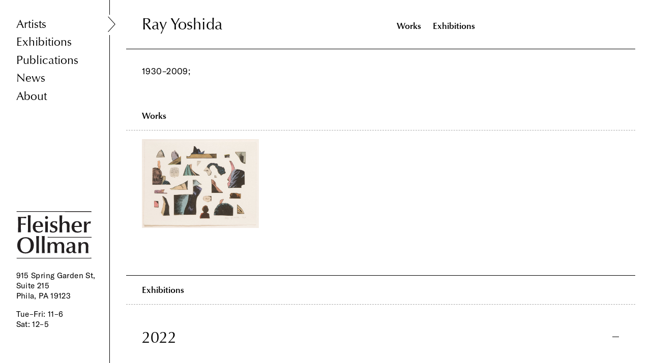

--- FILE ---
content_type: text/html; charset=utf-8
request_url: https://fleisher-ollmangallery.com/artists/ray_yoshida
body_size: 3125
content:
<!DOCTYPE html>
<html lang="en">
  <head>
    <title>Fleisher/Ollman Gallery » Artists » Ray Yoshida</title>
    <link rel="stylesheet" media="all" href="/assets/application-2b3a595b331d0fefac35c5e53c2017ca6a4ee0843efdff7416ceb20acd7f6c3a.css" data-turbolinks-track="true" />
    <style type="text/css">
    #work_ow{
      width: 20.7%;
    }
  @media (max-width: 2000px){
      #work_ow{
        width: 20.7%;
      }
  }
  @media (max-width: 1800px){
      #work_ow{
        width: 23.0%;
      }
  }
  @media (max-width: 975px){
      #work_ow{
        width: 32.2%;
      }
  }

  @media (max-width: 767px){
      #work_ow{
        width: 39.1%;
      }
  }
</style>

    <script src="/assets/application-f964325a1f9fd831b9fad9b7be6539b8891257fc4877d5e3fdb82a69b4ecd179.js" data-turbolinks-track="true"></script>
    <meta name="csrf-param" content="authenticity_token" />
<meta name="csrf-token" content="zND4qsGKhfVqI18v2nIteM/cmhX7VHuaScoV8pAn6a3KmPO4Ekytn1hmo1ojGZNQ5T3E+mLTbALDRHJod7b3Fw==" />
    <link rel="apple-touch-icon" sizes="57x57" href="/apple-icon-57x57.png" /><link rel="apple-touch-icon" sizes="60x60" href="/apple-icon-60x60.png" /><link rel="apple-touch-icon" sizes="72x72" href="/apple-icon-72x72.png" /><link rel="apple-touch-icon" sizes="76x76" href="/apple-icon-76x76.png" /><link rel="apple-touch-icon" sizes="114x114" href="/apple-icon-114x114.png" /><link rel="apple-touch-icon" sizes="120x120" href="/apple-icon-120x120.png" /><link rel="apple-touch-icon" sizes="144x144" href="/apple-icon-144x144.png" /><link rel="apple-touch-icon" sizes="152x152" href="/apple-icon-152x152.png" /><link rel="apple-touch-icon" sizes="180x180" href="/apple-icon-180x180.png" /><link rel="icon" sizes="192x192" href="/android-icon-192x192.png" type="image/png" /><link rel="icon" sizes="32x32" href="/favicon-32x32.png" type="image/png" /><link rel="icon" sizes="96x96" href="/favicon-96x96.png" type="image/png" /><link rel="icon" sizes="16x16" href="/favicon-16x16.png" type="image/png" /><link rel="manifest" href="/manifest.json" /><meta name="msapplication-TileColor" content="#ffffff" /><meta name="msapplication-TileImage" content="/ms-icon-144x144.png" /><meta name="theme-color" content="#ffffff" /><meta name="viewport" content="width=device-width,initial-scale=1" /><meta name="generator" content="GrayMatter" /><meta name="format-detection" content="telephone=no" />
    <meta name="twitter:title" content="Fleisher/Ollman Gallery » Artists » Ray Yoshida" />
<meta property="og:title" content="Fleisher/Ollman Gallery » Artists » Ray Yoshida" />
<meta name="description" content="Fleisher/Ollman is a Philadelphia art gallery featuring work by contemporary artists working both inside and outside of the mainstream, as well as 20th century self-taught masters." />
<meta name="twitter:description" content="Fleisher/Ollman is a Philadelphia art gallery featuring work by contemporary artists working both inside and outside of the mainstream, as well as 20th century self-taught masters." />
<meta property="og:description" content="Fleisher/Ollman is a Philadelphia art gallery featuring work by contemporary artists working both inside and outside of the mainstream, as well as 20th century self-taught masters." />

    <script async src="https://www.googletagmanager.com/gtag/js?id=UA-7866458-2"></script>
    <script type="text/javascript"
      src="https://maps.googleapis.com/maps/api/js?key=AIzaSyAfRr-xHtFVKmeHdugvG8-Ek8GqgAUcYOo&sensor=true">
    </script>
  </head>
  <body id="site" class="artist">
    <nav id="site_nav_wrap">
  <div id="mobile_hamburger"></div>

  <ul id="site_nav">
    <li class="site_nav_link_wrap"><a class="site_nav_link nav_text selected" href="/artists">Artists</a></li>
    <li class="site_nav_link_wrap"><a class="site_nav_link nav_text" href="/exhibitions">Exhibitions</a></li>
    <li class="site_nav_link_wrap"><a class="site_nav_link nav_text" href="/publications">Publications</a></li>
    <li class="site_nav_link_wrap"><a class="site_nav_link nav_text" href="/news">News</a></li>
    <li class="site_nav_link_wrap"><a class="site_nav_link nav_text" href="/about">About</a></li>
</ul>
  <div id="footer_content_wrap" class="small_text">
    <a id="site_logo" href="/"><img src="/assets/fleisher_logo-b6d522872d2159980c65d8e2ba0e9a71cc36bf8d8a04ecb6b311766603252ef6.svg" alt="Fleisher logo" /></a>
    <p class="small_text">
      915 Spring Garden St, Suite 215<br>Phila, PA 19123
</p>    <h1 class="small_text">
    <p>Tue–Fri: 11–6</p>
<p>Sat: 12–5 </p>
<p> </p>
<p> </p>
</h1>  </div>
</nav>
<a id="site_logo_tablet" href="/"><img src="/assets/fleisher_logo-b6d522872d2159980c65d8e2ba0e9a71cc36bf8d8a04ecb6b311766603252ef6.svg" alt="Fleisher logo" /></a>

<div id="footer_content_wrap_tablet" class="small_text">
    <p class="small_text">
      915 Spring Garden St, Suite 215<br>Phila, PA 19123
</p>    <h1 class="small_text">
    <p>Tue–Fri: 11–6</p>
<p>Sat: 12–5 </p>
<p> </p>
<p> </p>
</h1>  </div>
    <nav id="header_nav">
  <h1 class="heading grid half alpha">Ray Yoshida</h1><div class="grid half omega" id="page_navigation">
      <a class="optima_sub_heading section_link works" data-target="works" href="#works">Works</a>
      <a class="optima_sub_heading section_link exhibitions" data-target="exhibitions" href="#exhibitions">Exhibitions</a>
      
      
  </div>
</nav>

<div id="header_spacing">
   <h1 class="heading grid">Ray Yoshida</h1>
</div>

<section id="artist_about" class="container page_intro">
  <div class="grid half alpha">
    <h2 class="body_text">1930–2009; </h2>
    
  </div
  ><div class="grid half omega body_text artist_bio"></div>
</section>
<section id="works" class="container margin">
  <h1 class="tablet_section_heading optima_sub_heading">Works</h1>
  <div id="works_flex_wrap" class="left open">
  <a class="grid artist_work_link" id="work_ow" href="/works/ow"><img data-src="/uploads/5400054/1524005020959/ray-yoshida_0039-800-xxx_q85.jpg" src="/uploads/5400054/1524005020959/ray-yoshida_0039-800-xxx_q85.jpg" alt="Ray yoshida 0039 800 xxx q85" /></a>
</div>


</section>
<section id="exhibitions" class="container border">
  <h1 class="tablet_section_heading optima_sub_heading">Exhibitions</h1>
  <div id="exhibitions_wrap">

    
        
        <h2 class="heading  exhibition_year_heading show">2022</h2>
        <div class="exhibitions_flex_wrap ">
      <a class="grid half artist_exhibition_link alpha" href="/exhibitions/independent_new_york_2022">
        <h2 class="body_text exhibition_title">
          <span class="exhibition_title_wrap">Independent New York 2022 </span><span class="gray_all_caps">Fair</span>
          <br><span class="small_text">May 06 — May 08</span>
</h2>          <img data-src="/uploads/9000090/1652029014981/2022-Independent_07-900-xxx_q85.jpg" src="/uploads/9000090/1652029014981/2022-Independent_07-900-xxx_q85.jpg" alt="2022 independent 07 900 xxx q85" />
      </a>
        </div>
        <h2 class="heading dashed_line exhibition_year_heading ">2016</h2>
        <div class="exhibitions_flex_wrap hide">
      <a class="grid half artist_exhibition_link alpha" href="/exhibitions/the_armory_show_2016">
        <h2 class="body_text exhibition_title">
          <span class="exhibition_title_wrap">The Armory Show 2016</span><span class="gray_all_caps">Fair</span>
          <br><span class="small_text">Mar 02 — Mar 06</span>
</h2>          <img data-src="/uploads/5300053/1523405251543/2016_03_armory_04-900-xxx_q85.jpg" class="load_later" src="/assets/blank-77345230189b9d1277fdab2443c18d2b5185a749c8d8adc03a76d4a6df4d012b.png" alt="Blank" />
      </a>
        </div>
        <h2 class="heading dashed_line exhibition_year_heading ">2015</h2>
        <div class="exhibitions_flex_wrap hide">
      <a class="grid half artist_exhibition_link alpha" href="/exhibitions/the_armory_show_2015">
        <h2 class="body_text exhibition_title">
          <span class="exhibition_title_wrap">The Armory Show 2015</span><span class="gray_all_caps">Fair</span>
          <br><span class="small_text">Mar 04 — Mar 08</span>
</h2>          <img data-src="/uploads/5500055/1524603068827/2015-03_armory_35-900-xxx_q85.jpg" class="load_later" src="/assets/blank-77345230189b9d1277fdab2443c18d2b5185a749c8d8adc03a76d4a6df4d012b.png" alt="Blank" />
      </a>
        </div>
        <h2 class="heading dashed_line exhibition_year_heading ">2013</h2>
        <div class="exhibitions_flex_wrap hide">
      <a class="grid half artist_exhibition_link alpha" href="/exhibitions/expochicago_2013">
        <h2 class="body_text exhibition_title">
          <span class="exhibition_title_wrap">ExpoChicago 2013</span><span class="gray_all_caps">Fair</span>
          <br><span class="small_text">Sep 20 — Sep 23</span>
</h2>          <img data-src="/uploads/2500025/1519844637940/2013-09_expochicago_27-900-xxx_q85.jpg" class="load_later" src="/assets/blank-77345230189b9d1277fdab2443c18d2b5185a749c8d8adc03a76d4a6df4d012b.png" alt="Blank" />
      </a><a class="grid half artist_exhibition_link omega" href="/exhibitions/the_armory_show_2013">
        <h2 class="body_text exhibition_title">
          <span class="exhibition_title_wrap">The Armory Show 2013</span><span class="gray_all_caps">Fair</span>
          <br><span class="small_text">Mar 06 — Mar 10</span>
</h2>          <img data-src="/uploads/5400054/152400739533/2013-03_armory_03-900-xxx_q85.jpg" class="load_later" src="/assets/blank-77345230189b9d1277fdab2443c18d2b5185a749c8d8adc03a76d4a6df4d012b.png" alt="Blank" />
      </a>
        </div>
        <h2 class="heading dashed_line exhibition_year_heading ">2012</h2>
        <div class="exhibitions_flex_wrap hide">
      <a class="grid half artist_exhibition_link alpha" href="/exhibitions/expochicago_2012">
        <h2 class="body_text exhibition_title">
          <span class="exhibition_title_wrap">ExpoChicago 2012</span><span class="gray_all_caps">Fair</span>
          <br><span class="small_text">Sep 20 — Sep 23</span>
</h2>          <img data-src="/uploads/1200012/151984162594/2012-09_expochicago_13-900-xxx_q85.jpg" class="load_later" src="/assets/blank-77345230189b9d1277fdab2443c18d2b5185a749c8d8adc03a76d4a6df4d012b.png" alt="Blank" />
      </a><a class="grid half artist_exhibition_link omega" href="/exhibitions/the_armory_show_2012">
        <h2 class="body_text exhibition_title">
          <span class="exhibition_title_wrap">The Armory Show 2012</span><span class="gray_all_caps">Fair</span>
          <br><span class="small_text">Mar 04 — Mar 08</span>
</h2>          <img data-src="/uploads/5400054/1524006108313/2012-03_armory_32-900-xxx_q85.jpg" class="load_later" src="/assets/blank-77345230189b9d1277fdab2443c18d2b5185a749c8d8adc03a76d4a6df4d012b.png" alt="Blank" />
      </a>
        </div>
        <h2 class="heading dashed_line exhibition_year_heading ">2010</h2>
        <div class="exhibitions_flex_wrap hide">
      <a class="grid half artist_exhibition_link alpha" href="/exhibitions/four_decades">
        <h2 class="body_text exhibition_title">
          <span class="exhibition_title_wrap">Four Decades</span><span class="gray_all_caps">Group Show</span>
          <br><span class="small_text">Sep 23 — Nov 27</span>
</h2>          <img data-src="/uploads/2100021/1519843663709/2010-09_decades_01-900-xxx_q85.jpg" class="load_later" src="/assets/blank-77345230189b9d1277fdab2443c18d2b5185a749c8d8adc03a76d4a6df4d012b.png" alt="Blank" />
      </a><a class="grid half artist_exhibition_link omega" href="/exhibitions/artchicago_2010">
        <h2 class="body_text exhibition_title">
          <span class="exhibition_title_wrap">ArtChicago 2010</span><span class="gray_all_caps">Fair</span>
          <br><span class="small_text">Apr 30 — May 03</span>
</h2>          <img data-src="/uploads/1500015/1519842126928/felipe-jesus-consalvos_0325-900-xxx_q85.jpg" class="load_later" src="/assets/blank-77345230189b9d1277fdab2443c18d2b5185a749c8d8adc03a76d4a6df4d012b.png" alt="Blank" />
      </a><a class="grid half artist_exhibition_link alpha" href="/exhibitions/the_armory_show_2010">
        <h2 class="body_text exhibition_title">
          <span class="exhibition_title_wrap">The Armory Show 2010</span><span class="gray_all_caps">Fair</span>
          <br><span class="small_text">Mar 04 — Mar 07</span>
</h2>          <img data-src="/uploads/500005/1519839844134/joseph-yoakum_0102-900-xxx_q85.jpg" class="load_later" src="/assets/blank-77345230189b9d1277fdab2443c18d2b5185a749c8d8adc03a76d4a6df4d012b.png" alt="Blank" />
      </a><a class="grid half artist_exhibition_link omega" href="/exhibitions/ray_yoshida1">
        <h2 class="body_text exhibition_title">
          <span class="exhibition_title_wrap">Ray Yoshida</span><span class="gray_all_caps">Solo Show</span>
          <br><span class="small_text">Feb 25 — Mar 27</span>
</h2>          <img data-src="/uploads/1600016/1519842480135/2010-02_ray-yoshida_02-900-xxx_q85.jpg" class="load_later" src="/assets/blank-77345230189b9d1277fdab2443c18d2b5185a749c8d8adc03a76d4a6df4d012b.png" alt="Blank" />
      </a>
        </div>
        <h2 class="heading dashed_line exhibition_year_heading ">2009</h2>
        <div class="exhibitions_flex_wrap hide">
      <a class="grid half artist_exhibition_link alpha" href="/exhibitions/artchicago_2009">
        <h2 class="body_text exhibition_title">
          <span class="exhibition_title_wrap">ArtChicago 2009</span><span class="gray_all_caps">Fair</span>
          <br><span class="small_text">May 01 — May 04</span>
</h2>          <img data-src="/uploads/1600016/151984256693/william-edmondson_0007-900-xxx_q85.jpg" class="load_later" src="/assets/blank-77345230189b9d1277fdab2443c18d2b5185a749c8d8adc03a76d4a6df4d012b.png" alt="Blank" />
      </a><a class="grid half artist_exhibition_link omega" href="/exhibitions/the_armory_show_2009">
        <h2 class="body_text exhibition_title">
          <span class="exhibition_title_wrap">The Armory Show 2009</span><span class="gray_all_caps">Fair</span>
          <br><span class="small_text">Mar 05 — Mar 08</span>
</h2>          <img data-src="/uploads/5400054/1524005020959/ray-yoshida_0039-900-xxx_q85.jpg" class="load_later" src="/assets/blank-77345230189b9d1277fdab2443c18d2b5185a749c8d8adc03a76d4a6df4d012b.png" alt="Blank" />
      </a>
        </div>
        <h2 class="heading dashed_line exhibition_year_heading ">2006</h2>
        <div class="exhibitions_flex_wrap hide">
      <a class="grid half artist_exhibition_link alpha" href="/exhibitions/rock_paper_scissors">
        <h2 class="body_text exhibition_title">
          <span class="exhibition_title_wrap">Rock Paper Scissors</span><span class="gray_all_caps">Group Show</span>
          <br><span class="small_text">Mar 11 — Apr 29</span>
</h2>          <img data-src="/uploads/200002/151983908337/2006-03_rock_09-900-xxx_q85.jpg" class="load_later" src="/assets/blank-77345230189b9d1277fdab2443c18d2b5185a749c8d8adc03a76d4a6df4d012b.png" alt="Blank" />
      </a>
        </div>
        <h2 class="heading dashed_line exhibition_year_heading ">2003</h2>
        <div class="exhibitions_flex_wrap hide">
      <a class="grid half artist_exhibition_link alpha" href="/exhibitions/50_years">
        <h2 class="body_text exhibition_title">
          <span class="exhibition_title_wrap">50 Years</span><span class="gray_all_caps">Group Show</span>
          <br><span class="small_text">Feb 25, 2003</span>
</h2>          <img data-src="/uploads/1400014/1519842068287/2003-02_50-years_01-900-xxx_q85.jpg" class="load_later" src="/assets/blank-77345230189b9d1277fdab2443c18d2b5185a749c8d8adc03a76d4a6df4d012b.png" alt="Blank" />
      </a>
        </div>
        <h2 class="heading dashed_line exhibition_year_heading ">2000</h2>
        <div class="exhibitions_flex_wrap hide">
      <a class="grid half artist_exhibition_link alpha" href="/exhibitions/ray_yoshida">
        <h2 class="body_text exhibition_title">
          <span class="exhibition_title_wrap">Ray Yoshida</span><span class="gray_all_caps">Solo Show</span>
          <br><span class="small_text">Nov 04 — Dec 02</span>
</h2>          <div class="image_placeholder">
            <h1>Ray Yoshida</h1>
          </div>
      </a>
  </div>
</div>
</section>


    <script>  
      window.dataLayer = window.dataLayer || [];  
      function gtag(){dataLayer.push(arguments);}  
      gtag('js', new Date());
      gtag('config', 'UA-7866458-2');
    </script>
  </body>
</html>
